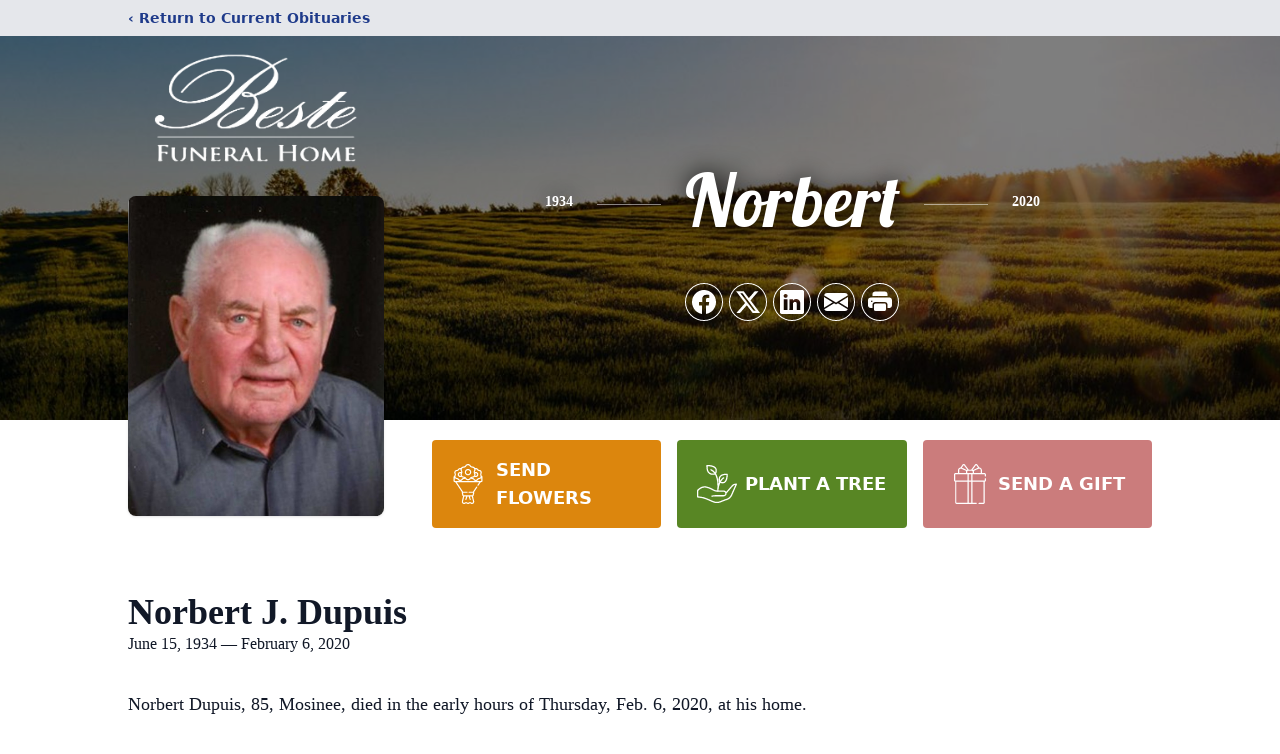

--- FILE ---
content_type: text/html; charset=utf-8
request_url: https://www.google.com/recaptcha/enterprise/anchor?ar=1&k=6LdJpikiAAAAAAGKrLDa7N6cnPZTLQ1LPVDEEpX6&co=aHR0cHM6Ly93d3cuYmVzdGVmaC5jb206NDQz&hl=en&type=image&v=N67nZn4AqZkNcbeMu4prBgzg&theme=light&size=invisible&badge=bottomright&anchor-ms=20000&execute-ms=30000&cb=fj0790s908uw
body_size: 48714
content:
<!DOCTYPE HTML><html dir="ltr" lang="en"><head><meta http-equiv="Content-Type" content="text/html; charset=UTF-8">
<meta http-equiv="X-UA-Compatible" content="IE=edge">
<title>reCAPTCHA</title>
<style type="text/css">
/* cyrillic-ext */
@font-face {
  font-family: 'Roboto';
  font-style: normal;
  font-weight: 400;
  font-stretch: 100%;
  src: url(//fonts.gstatic.com/s/roboto/v48/KFO7CnqEu92Fr1ME7kSn66aGLdTylUAMa3GUBHMdazTgWw.woff2) format('woff2');
  unicode-range: U+0460-052F, U+1C80-1C8A, U+20B4, U+2DE0-2DFF, U+A640-A69F, U+FE2E-FE2F;
}
/* cyrillic */
@font-face {
  font-family: 'Roboto';
  font-style: normal;
  font-weight: 400;
  font-stretch: 100%;
  src: url(//fonts.gstatic.com/s/roboto/v48/KFO7CnqEu92Fr1ME7kSn66aGLdTylUAMa3iUBHMdazTgWw.woff2) format('woff2');
  unicode-range: U+0301, U+0400-045F, U+0490-0491, U+04B0-04B1, U+2116;
}
/* greek-ext */
@font-face {
  font-family: 'Roboto';
  font-style: normal;
  font-weight: 400;
  font-stretch: 100%;
  src: url(//fonts.gstatic.com/s/roboto/v48/KFO7CnqEu92Fr1ME7kSn66aGLdTylUAMa3CUBHMdazTgWw.woff2) format('woff2');
  unicode-range: U+1F00-1FFF;
}
/* greek */
@font-face {
  font-family: 'Roboto';
  font-style: normal;
  font-weight: 400;
  font-stretch: 100%;
  src: url(//fonts.gstatic.com/s/roboto/v48/KFO7CnqEu92Fr1ME7kSn66aGLdTylUAMa3-UBHMdazTgWw.woff2) format('woff2');
  unicode-range: U+0370-0377, U+037A-037F, U+0384-038A, U+038C, U+038E-03A1, U+03A3-03FF;
}
/* math */
@font-face {
  font-family: 'Roboto';
  font-style: normal;
  font-weight: 400;
  font-stretch: 100%;
  src: url(//fonts.gstatic.com/s/roboto/v48/KFO7CnqEu92Fr1ME7kSn66aGLdTylUAMawCUBHMdazTgWw.woff2) format('woff2');
  unicode-range: U+0302-0303, U+0305, U+0307-0308, U+0310, U+0312, U+0315, U+031A, U+0326-0327, U+032C, U+032F-0330, U+0332-0333, U+0338, U+033A, U+0346, U+034D, U+0391-03A1, U+03A3-03A9, U+03B1-03C9, U+03D1, U+03D5-03D6, U+03F0-03F1, U+03F4-03F5, U+2016-2017, U+2034-2038, U+203C, U+2040, U+2043, U+2047, U+2050, U+2057, U+205F, U+2070-2071, U+2074-208E, U+2090-209C, U+20D0-20DC, U+20E1, U+20E5-20EF, U+2100-2112, U+2114-2115, U+2117-2121, U+2123-214F, U+2190, U+2192, U+2194-21AE, U+21B0-21E5, U+21F1-21F2, U+21F4-2211, U+2213-2214, U+2216-22FF, U+2308-230B, U+2310, U+2319, U+231C-2321, U+2336-237A, U+237C, U+2395, U+239B-23B7, U+23D0, U+23DC-23E1, U+2474-2475, U+25AF, U+25B3, U+25B7, U+25BD, U+25C1, U+25CA, U+25CC, U+25FB, U+266D-266F, U+27C0-27FF, U+2900-2AFF, U+2B0E-2B11, U+2B30-2B4C, U+2BFE, U+3030, U+FF5B, U+FF5D, U+1D400-1D7FF, U+1EE00-1EEFF;
}
/* symbols */
@font-face {
  font-family: 'Roboto';
  font-style: normal;
  font-weight: 400;
  font-stretch: 100%;
  src: url(//fonts.gstatic.com/s/roboto/v48/KFO7CnqEu92Fr1ME7kSn66aGLdTylUAMaxKUBHMdazTgWw.woff2) format('woff2');
  unicode-range: U+0001-000C, U+000E-001F, U+007F-009F, U+20DD-20E0, U+20E2-20E4, U+2150-218F, U+2190, U+2192, U+2194-2199, U+21AF, U+21E6-21F0, U+21F3, U+2218-2219, U+2299, U+22C4-22C6, U+2300-243F, U+2440-244A, U+2460-24FF, U+25A0-27BF, U+2800-28FF, U+2921-2922, U+2981, U+29BF, U+29EB, U+2B00-2BFF, U+4DC0-4DFF, U+FFF9-FFFB, U+10140-1018E, U+10190-1019C, U+101A0, U+101D0-101FD, U+102E0-102FB, U+10E60-10E7E, U+1D2C0-1D2D3, U+1D2E0-1D37F, U+1F000-1F0FF, U+1F100-1F1AD, U+1F1E6-1F1FF, U+1F30D-1F30F, U+1F315, U+1F31C, U+1F31E, U+1F320-1F32C, U+1F336, U+1F378, U+1F37D, U+1F382, U+1F393-1F39F, U+1F3A7-1F3A8, U+1F3AC-1F3AF, U+1F3C2, U+1F3C4-1F3C6, U+1F3CA-1F3CE, U+1F3D4-1F3E0, U+1F3ED, U+1F3F1-1F3F3, U+1F3F5-1F3F7, U+1F408, U+1F415, U+1F41F, U+1F426, U+1F43F, U+1F441-1F442, U+1F444, U+1F446-1F449, U+1F44C-1F44E, U+1F453, U+1F46A, U+1F47D, U+1F4A3, U+1F4B0, U+1F4B3, U+1F4B9, U+1F4BB, U+1F4BF, U+1F4C8-1F4CB, U+1F4D6, U+1F4DA, U+1F4DF, U+1F4E3-1F4E6, U+1F4EA-1F4ED, U+1F4F7, U+1F4F9-1F4FB, U+1F4FD-1F4FE, U+1F503, U+1F507-1F50B, U+1F50D, U+1F512-1F513, U+1F53E-1F54A, U+1F54F-1F5FA, U+1F610, U+1F650-1F67F, U+1F687, U+1F68D, U+1F691, U+1F694, U+1F698, U+1F6AD, U+1F6B2, U+1F6B9-1F6BA, U+1F6BC, U+1F6C6-1F6CF, U+1F6D3-1F6D7, U+1F6E0-1F6EA, U+1F6F0-1F6F3, U+1F6F7-1F6FC, U+1F700-1F7FF, U+1F800-1F80B, U+1F810-1F847, U+1F850-1F859, U+1F860-1F887, U+1F890-1F8AD, U+1F8B0-1F8BB, U+1F8C0-1F8C1, U+1F900-1F90B, U+1F93B, U+1F946, U+1F984, U+1F996, U+1F9E9, U+1FA00-1FA6F, U+1FA70-1FA7C, U+1FA80-1FA89, U+1FA8F-1FAC6, U+1FACE-1FADC, U+1FADF-1FAE9, U+1FAF0-1FAF8, U+1FB00-1FBFF;
}
/* vietnamese */
@font-face {
  font-family: 'Roboto';
  font-style: normal;
  font-weight: 400;
  font-stretch: 100%;
  src: url(//fonts.gstatic.com/s/roboto/v48/KFO7CnqEu92Fr1ME7kSn66aGLdTylUAMa3OUBHMdazTgWw.woff2) format('woff2');
  unicode-range: U+0102-0103, U+0110-0111, U+0128-0129, U+0168-0169, U+01A0-01A1, U+01AF-01B0, U+0300-0301, U+0303-0304, U+0308-0309, U+0323, U+0329, U+1EA0-1EF9, U+20AB;
}
/* latin-ext */
@font-face {
  font-family: 'Roboto';
  font-style: normal;
  font-weight: 400;
  font-stretch: 100%;
  src: url(//fonts.gstatic.com/s/roboto/v48/KFO7CnqEu92Fr1ME7kSn66aGLdTylUAMa3KUBHMdazTgWw.woff2) format('woff2');
  unicode-range: U+0100-02BA, U+02BD-02C5, U+02C7-02CC, U+02CE-02D7, U+02DD-02FF, U+0304, U+0308, U+0329, U+1D00-1DBF, U+1E00-1E9F, U+1EF2-1EFF, U+2020, U+20A0-20AB, U+20AD-20C0, U+2113, U+2C60-2C7F, U+A720-A7FF;
}
/* latin */
@font-face {
  font-family: 'Roboto';
  font-style: normal;
  font-weight: 400;
  font-stretch: 100%;
  src: url(//fonts.gstatic.com/s/roboto/v48/KFO7CnqEu92Fr1ME7kSn66aGLdTylUAMa3yUBHMdazQ.woff2) format('woff2');
  unicode-range: U+0000-00FF, U+0131, U+0152-0153, U+02BB-02BC, U+02C6, U+02DA, U+02DC, U+0304, U+0308, U+0329, U+2000-206F, U+20AC, U+2122, U+2191, U+2193, U+2212, U+2215, U+FEFF, U+FFFD;
}
/* cyrillic-ext */
@font-face {
  font-family: 'Roboto';
  font-style: normal;
  font-weight: 500;
  font-stretch: 100%;
  src: url(//fonts.gstatic.com/s/roboto/v48/KFO7CnqEu92Fr1ME7kSn66aGLdTylUAMa3GUBHMdazTgWw.woff2) format('woff2');
  unicode-range: U+0460-052F, U+1C80-1C8A, U+20B4, U+2DE0-2DFF, U+A640-A69F, U+FE2E-FE2F;
}
/* cyrillic */
@font-face {
  font-family: 'Roboto';
  font-style: normal;
  font-weight: 500;
  font-stretch: 100%;
  src: url(//fonts.gstatic.com/s/roboto/v48/KFO7CnqEu92Fr1ME7kSn66aGLdTylUAMa3iUBHMdazTgWw.woff2) format('woff2');
  unicode-range: U+0301, U+0400-045F, U+0490-0491, U+04B0-04B1, U+2116;
}
/* greek-ext */
@font-face {
  font-family: 'Roboto';
  font-style: normal;
  font-weight: 500;
  font-stretch: 100%;
  src: url(//fonts.gstatic.com/s/roboto/v48/KFO7CnqEu92Fr1ME7kSn66aGLdTylUAMa3CUBHMdazTgWw.woff2) format('woff2');
  unicode-range: U+1F00-1FFF;
}
/* greek */
@font-face {
  font-family: 'Roboto';
  font-style: normal;
  font-weight: 500;
  font-stretch: 100%;
  src: url(//fonts.gstatic.com/s/roboto/v48/KFO7CnqEu92Fr1ME7kSn66aGLdTylUAMa3-UBHMdazTgWw.woff2) format('woff2');
  unicode-range: U+0370-0377, U+037A-037F, U+0384-038A, U+038C, U+038E-03A1, U+03A3-03FF;
}
/* math */
@font-face {
  font-family: 'Roboto';
  font-style: normal;
  font-weight: 500;
  font-stretch: 100%;
  src: url(//fonts.gstatic.com/s/roboto/v48/KFO7CnqEu92Fr1ME7kSn66aGLdTylUAMawCUBHMdazTgWw.woff2) format('woff2');
  unicode-range: U+0302-0303, U+0305, U+0307-0308, U+0310, U+0312, U+0315, U+031A, U+0326-0327, U+032C, U+032F-0330, U+0332-0333, U+0338, U+033A, U+0346, U+034D, U+0391-03A1, U+03A3-03A9, U+03B1-03C9, U+03D1, U+03D5-03D6, U+03F0-03F1, U+03F4-03F5, U+2016-2017, U+2034-2038, U+203C, U+2040, U+2043, U+2047, U+2050, U+2057, U+205F, U+2070-2071, U+2074-208E, U+2090-209C, U+20D0-20DC, U+20E1, U+20E5-20EF, U+2100-2112, U+2114-2115, U+2117-2121, U+2123-214F, U+2190, U+2192, U+2194-21AE, U+21B0-21E5, U+21F1-21F2, U+21F4-2211, U+2213-2214, U+2216-22FF, U+2308-230B, U+2310, U+2319, U+231C-2321, U+2336-237A, U+237C, U+2395, U+239B-23B7, U+23D0, U+23DC-23E1, U+2474-2475, U+25AF, U+25B3, U+25B7, U+25BD, U+25C1, U+25CA, U+25CC, U+25FB, U+266D-266F, U+27C0-27FF, U+2900-2AFF, U+2B0E-2B11, U+2B30-2B4C, U+2BFE, U+3030, U+FF5B, U+FF5D, U+1D400-1D7FF, U+1EE00-1EEFF;
}
/* symbols */
@font-face {
  font-family: 'Roboto';
  font-style: normal;
  font-weight: 500;
  font-stretch: 100%;
  src: url(//fonts.gstatic.com/s/roboto/v48/KFO7CnqEu92Fr1ME7kSn66aGLdTylUAMaxKUBHMdazTgWw.woff2) format('woff2');
  unicode-range: U+0001-000C, U+000E-001F, U+007F-009F, U+20DD-20E0, U+20E2-20E4, U+2150-218F, U+2190, U+2192, U+2194-2199, U+21AF, U+21E6-21F0, U+21F3, U+2218-2219, U+2299, U+22C4-22C6, U+2300-243F, U+2440-244A, U+2460-24FF, U+25A0-27BF, U+2800-28FF, U+2921-2922, U+2981, U+29BF, U+29EB, U+2B00-2BFF, U+4DC0-4DFF, U+FFF9-FFFB, U+10140-1018E, U+10190-1019C, U+101A0, U+101D0-101FD, U+102E0-102FB, U+10E60-10E7E, U+1D2C0-1D2D3, U+1D2E0-1D37F, U+1F000-1F0FF, U+1F100-1F1AD, U+1F1E6-1F1FF, U+1F30D-1F30F, U+1F315, U+1F31C, U+1F31E, U+1F320-1F32C, U+1F336, U+1F378, U+1F37D, U+1F382, U+1F393-1F39F, U+1F3A7-1F3A8, U+1F3AC-1F3AF, U+1F3C2, U+1F3C4-1F3C6, U+1F3CA-1F3CE, U+1F3D4-1F3E0, U+1F3ED, U+1F3F1-1F3F3, U+1F3F5-1F3F7, U+1F408, U+1F415, U+1F41F, U+1F426, U+1F43F, U+1F441-1F442, U+1F444, U+1F446-1F449, U+1F44C-1F44E, U+1F453, U+1F46A, U+1F47D, U+1F4A3, U+1F4B0, U+1F4B3, U+1F4B9, U+1F4BB, U+1F4BF, U+1F4C8-1F4CB, U+1F4D6, U+1F4DA, U+1F4DF, U+1F4E3-1F4E6, U+1F4EA-1F4ED, U+1F4F7, U+1F4F9-1F4FB, U+1F4FD-1F4FE, U+1F503, U+1F507-1F50B, U+1F50D, U+1F512-1F513, U+1F53E-1F54A, U+1F54F-1F5FA, U+1F610, U+1F650-1F67F, U+1F687, U+1F68D, U+1F691, U+1F694, U+1F698, U+1F6AD, U+1F6B2, U+1F6B9-1F6BA, U+1F6BC, U+1F6C6-1F6CF, U+1F6D3-1F6D7, U+1F6E0-1F6EA, U+1F6F0-1F6F3, U+1F6F7-1F6FC, U+1F700-1F7FF, U+1F800-1F80B, U+1F810-1F847, U+1F850-1F859, U+1F860-1F887, U+1F890-1F8AD, U+1F8B0-1F8BB, U+1F8C0-1F8C1, U+1F900-1F90B, U+1F93B, U+1F946, U+1F984, U+1F996, U+1F9E9, U+1FA00-1FA6F, U+1FA70-1FA7C, U+1FA80-1FA89, U+1FA8F-1FAC6, U+1FACE-1FADC, U+1FADF-1FAE9, U+1FAF0-1FAF8, U+1FB00-1FBFF;
}
/* vietnamese */
@font-face {
  font-family: 'Roboto';
  font-style: normal;
  font-weight: 500;
  font-stretch: 100%;
  src: url(//fonts.gstatic.com/s/roboto/v48/KFO7CnqEu92Fr1ME7kSn66aGLdTylUAMa3OUBHMdazTgWw.woff2) format('woff2');
  unicode-range: U+0102-0103, U+0110-0111, U+0128-0129, U+0168-0169, U+01A0-01A1, U+01AF-01B0, U+0300-0301, U+0303-0304, U+0308-0309, U+0323, U+0329, U+1EA0-1EF9, U+20AB;
}
/* latin-ext */
@font-face {
  font-family: 'Roboto';
  font-style: normal;
  font-weight: 500;
  font-stretch: 100%;
  src: url(//fonts.gstatic.com/s/roboto/v48/KFO7CnqEu92Fr1ME7kSn66aGLdTylUAMa3KUBHMdazTgWw.woff2) format('woff2');
  unicode-range: U+0100-02BA, U+02BD-02C5, U+02C7-02CC, U+02CE-02D7, U+02DD-02FF, U+0304, U+0308, U+0329, U+1D00-1DBF, U+1E00-1E9F, U+1EF2-1EFF, U+2020, U+20A0-20AB, U+20AD-20C0, U+2113, U+2C60-2C7F, U+A720-A7FF;
}
/* latin */
@font-face {
  font-family: 'Roboto';
  font-style: normal;
  font-weight: 500;
  font-stretch: 100%;
  src: url(//fonts.gstatic.com/s/roboto/v48/KFO7CnqEu92Fr1ME7kSn66aGLdTylUAMa3yUBHMdazQ.woff2) format('woff2');
  unicode-range: U+0000-00FF, U+0131, U+0152-0153, U+02BB-02BC, U+02C6, U+02DA, U+02DC, U+0304, U+0308, U+0329, U+2000-206F, U+20AC, U+2122, U+2191, U+2193, U+2212, U+2215, U+FEFF, U+FFFD;
}
/* cyrillic-ext */
@font-face {
  font-family: 'Roboto';
  font-style: normal;
  font-weight: 900;
  font-stretch: 100%;
  src: url(//fonts.gstatic.com/s/roboto/v48/KFO7CnqEu92Fr1ME7kSn66aGLdTylUAMa3GUBHMdazTgWw.woff2) format('woff2');
  unicode-range: U+0460-052F, U+1C80-1C8A, U+20B4, U+2DE0-2DFF, U+A640-A69F, U+FE2E-FE2F;
}
/* cyrillic */
@font-face {
  font-family: 'Roboto';
  font-style: normal;
  font-weight: 900;
  font-stretch: 100%;
  src: url(//fonts.gstatic.com/s/roboto/v48/KFO7CnqEu92Fr1ME7kSn66aGLdTylUAMa3iUBHMdazTgWw.woff2) format('woff2');
  unicode-range: U+0301, U+0400-045F, U+0490-0491, U+04B0-04B1, U+2116;
}
/* greek-ext */
@font-face {
  font-family: 'Roboto';
  font-style: normal;
  font-weight: 900;
  font-stretch: 100%;
  src: url(//fonts.gstatic.com/s/roboto/v48/KFO7CnqEu92Fr1ME7kSn66aGLdTylUAMa3CUBHMdazTgWw.woff2) format('woff2');
  unicode-range: U+1F00-1FFF;
}
/* greek */
@font-face {
  font-family: 'Roboto';
  font-style: normal;
  font-weight: 900;
  font-stretch: 100%;
  src: url(//fonts.gstatic.com/s/roboto/v48/KFO7CnqEu92Fr1ME7kSn66aGLdTylUAMa3-UBHMdazTgWw.woff2) format('woff2');
  unicode-range: U+0370-0377, U+037A-037F, U+0384-038A, U+038C, U+038E-03A1, U+03A3-03FF;
}
/* math */
@font-face {
  font-family: 'Roboto';
  font-style: normal;
  font-weight: 900;
  font-stretch: 100%;
  src: url(//fonts.gstatic.com/s/roboto/v48/KFO7CnqEu92Fr1ME7kSn66aGLdTylUAMawCUBHMdazTgWw.woff2) format('woff2');
  unicode-range: U+0302-0303, U+0305, U+0307-0308, U+0310, U+0312, U+0315, U+031A, U+0326-0327, U+032C, U+032F-0330, U+0332-0333, U+0338, U+033A, U+0346, U+034D, U+0391-03A1, U+03A3-03A9, U+03B1-03C9, U+03D1, U+03D5-03D6, U+03F0-03F1, U+03F4-03F5, U+2016-2017, U+2034-2038, U+203C, U+2040, U+2043, U+2047, U+2050, U+2057, U+205F, U+2070-2071, U+2074-208E, U+2090-209C, U+20D0-20DC, U+20E1, U+20E5-20EF, U+2100-2112, U+2114-2115, U+2117-2121, U+2123-214F, U+2190, U+2192, U+2194-21AE, U+21B0-21E5, U+21F1-21F2, U+21F4-2211, U+2213-2214, U+2216-22FF, U+2308-230B, U+2310, U+2319, U+231C-2321, U+2336-237A, U+237C, U+2395, U+239B-23B7, U+23D0, U+23DC-23E1, U+2474-2475, U+25AF, U+25B3, U+25B7, U+25BD, U+25C1, U+25CA, U+25CC, U+25FB, U+266D-266F, U+27C0-27FF, U+2900-2AFF, U+2B0E-2B11, U+2B30-2B4C, U+2BFE, U+3030, U+FF5B, U+FF5D, U+1D400-1D7FF, U+1EE00-1EEFF;
}
/* symbols */
@font-face {
  font-family: 'Roboto';
  font-style: normal;
  font-weight: 900;
  font-stretch: 100%;
  src: url(//fonts.gstatic.com/s/roboto/v48/KFO7CnqEu92Fr1ME7kSn66aGLdTylUAMaxKUBHMdazTgWw.woff2) format('woff2');
  unicode-range: U+0001-000C, U+000E-001F, U+007F-009F, U+20DD-20E0, U+20E2-20E4, U+2150-218F, U+2190, U+2192, U+2194-2199, U+21AF, U+21E6-21F0, U+21F3, U+2218-2219, U+2299, U+22C4-22C6, U+2300-243F, U+2440-244A, U+2460-24FF, U+25A0-27BF, U+2800-28FF, U+2921-2922, U+2981, U+29BF, U+29EB, U+2B00-2BFF, U+4DC0-4DFF, U+FFF9-FFFB, U+10140-1018E, U+10190-1019C, U+101A0, U+101D0-101FD, U+102E0-102FB, U+10E60-10E7E, U+1D2C0-1D2D3, U+1D2E0-1D37F, U+1F000-1F0FF, U+1F100-1F1AD, U+1F1E6-1F1FF, U+1F30D-1F30F, U+1F315, U+1F31C, U+1F31E, U+1F320-1F32C, U+1F336, U+1F378, U+1F37D, U+1F382, U+1F393-1F39F, U+1F3A7-1F3A8, U+1F3AC-1F3AF, U+1F3C2, U+1F3C4-1F3C6, U+1F3CA-1F3CE, U+1F3D4-1F3E0, U+1F3ED, U+1F3F1-1F3F3, U+1F3F5-1F3F7, U+1F408, U+1F415, U+1F41F, U+1F426, U+1F43F, U+1F441-1F442, U+1F444, U+1F446-1F449, U+1F44C-1F44E, U+1F453, U+1F46A, U+1F47D, U+1F4A3, U+1F4B0, U+1F4B3, U+1F4B9, U+1F4BB, U+1F4BF, U+1F4C8-1F4CB, U+1F4D6, U+1F4DA, U+1F4DF, U+1F4E3-1F4E6, U+1F4EA-1F4ED, U+1F4F7, U+1F4F9-1F4FB, U+1F4FD-1F4FE, U+1F503, U+1F507-1F50B, U+1F50D, U+1F512-1F513, U+1F53E-1F54A, U+1F54F-1F5FA, U+1F610, U+1F650-1F67F, U+1F687, U+1F68D, U+1F691, U+1F694, U+1F698, U+1F6AD, U+1F6B2, U+1F6B9-1F6BA, U+1F6BC, U+1F6C6-1F6CF, U+1F6D3-1F6D7, U+1F6E0-1F6EA, U+1F6F0-1F6F3, U+1F6F7-1F6FC, U+1F700-1F7FF, U+1F800-1F80B, U+1F810-1F847, U+1F850-1F859, U+1F860-1F887, U+1F890-1F8AD, U+1F8B0-1F8BB, U+1F8C0-1F8C1, U+1F900-1F90B, U+1F93B, U+1F946, U+1F984, U+1F996, U+1F9E9, U+1FA00-1FA6F, U+1FA70-1FA7C, U+1FA80-1FA89, U+1FA8F-1FAC6, U+1FACE-1FADC, U+1FADF-1FAE9, U+1FAF0-1FAF8, U+1FB00-1FBFF;
}
/* vietnamese */
@font-face {
  font-family: 'Roboto';
  font-style: normal;
  font-weight: 900;
  font-stretch: 100%;
  src: url(//fonts.gstatic.com/s/roboto/v48/KFO7CnqEu92Fr1ME7kSn66aGLdTylUAMa3OUBHMdazTgWw.woff2) format('woff2');
  unicode-range: U+0102-0103, U+0110-0111, U+0128-0129, U+0168-0169, U+01A0-01A1, U+01AF-01B0, U+0300-0301, U+0303-0304, U+0308-0309, U+0323, U+0329, U+1EA0-1EF9, U+20AB;
}
/* latin-ext */
@font-face {
  font-family: 'Roboto';
  font-style: normal;
  font-weight: 900;
  font-stretch: 100%;
  src: url(//fonts.gstatic.com/s/roboto/v48/KFO7CnqEu92Fr1ME7kSn66aGLdTylUAMa3KUBHMdazTgWw.woff2) format('woff2');
  unicode-range: U+0100-02BA, U+02BD-02C5, U+02C7-02CC, U+02CE-02D7, U+02DD-02FF, U+0304, U+0308, U+0329, U+1D00-1DBF, U+1E00-1E9F, U+1EF2-1EFF, U+2020, U+20A0-20AB, U+20AD-20C0, U+2113, U+2C60-2C7F, U+A720-A7FF;
}
/* latin */
@font-face {
  font-family: 'Roboto';
  font-style: normal;
  font-weight: 900;
  font-stretch: 100%;
  src: url(//fonts.gstatic.com/s/roboto/v48/KFO7CnqEu92Fr1ME7kSn66aGLdTylUAMa3yUBHMdazQ.woff2) format('woff2');
  unicode-range: U+0000-00FF, U+0131, U+0152-0153, U+02BB-02BC, U+02C6, U+02DA, U+02DC, U+0304, U+0308, U+0329, U+2000-206F, U+20AC, U+2122, U+2191, U+2193, U+2212, U+2215, U+FEFF, U+FFFD;
}

</style>
<link rel="stylesheet" type="text/css" href="https://www.gstatic.com/recaptcha/releases/N67nZn4AqZkNcbeMu4prBgzg/styles__ltr.css">
<script nonce="YiBMDKdbRoBt1tWevoVAaA" type="text/javascript">window['__recaptcha_api'] = 'https://www.google.com/recaptcha/enterprise/';</script>
<script type="text/javascript" src="https://www.gstatic.com/recaptcha/releases/N67nZn4AqZkNcbeMu4prBgzg/recaptcha__en.js" nonce="YiBMDKdbRoBt1tWevoVAaA">
      
    </script></head>
<body><div id="rc-anchor-alert" class="rc-anchor-alert"></div>
<input type="hidden" id="recaptcha-token" value="[base64]">
<script type="text/javascript" nonce="YiBMDKdbRoBt1tWevoVAaA">
      recaptcha.anchor.Main.init("[\x22ainput\x22,[\x22bgdata\x22,\x22\x22,\[base64]/[base64]/[base64]/bmV3IHJbeF0oY1swXSk6RT09Mj9uZXcgclt4XShjWzBdLGNbMV0pOkU9PTM/bmV3IHJbeF0oY1swXSxjWzFdLGNbMl0pOkU9PTQ/[base64]/[base64]/[base64]/[base64]/[base64]/[base64]/[base64]/[base64]\x22,\[base64]\x22,\x22woHChVjDt8Kqf0/CusO8Yx/DhsOccgs4wr9Vwrsuwr/CqEvDucOCw7ssdsO4LcONPsKoQsOtTMOpZsKlB8KLwrsAwoIzwqAAwo5/YsKLcWfCoMKCZA8oXREUOMOTbcKWJcKxwp9vQHLCtEHCnkPDl8Ovw6FkTzTDssK7wrbCg8OawovCvcOYw6lhUMKuLw4GwqbClcOySTPCmkFlY8KCOWXDncK7wpZrMsK1wr1pw5PDmsOpGSYjw5jCscKXOlo5w6/[base64]/DvnbCksKowoDDuAVUGF/DvMOodkkdCsK4ZRoewo7DpSHCn8KKFGvCr8OpEcOJw5zCrsOLw5fDncKBwqXClERPwo8/[base64]/DoxE5YAjDrMO8YsKdwp7CrwVewrtlwoDCoMOhTcOyw5/CiWTClyEPw4zDhgxDwqjDocKvwrXCvMK0WsOVwpHCrlTCo3bCq3F0w7jDqmrCvcK2DGYMSsOEw4DDlh9jJRHDpsOaDMKUwoPDiTTDsMOPJcOED1thVcOXacOEfCcRQMOMIsKrwo/CmMKMwrjDsxRIw55Jw7/DgsOfDMKPW8K6E8OeF8OvU8Krw73Dt0nCkmPDmXB+KcKxw5LCg8O2woPDn8KgcsO7wp3Dp0MEEirClgXDlQNHD8K2w4bDuQrDuWY8GcOrwrtvwp9oQinCn28pQ8K9woPCm8Ouw4l+a8KRIMK2w6x0wrkLwrHDgsKjwrkdTHbCv8K4wps2wp0CO8OsasKhw5/DmQ87Y8O/LcKyw7zDosOlVC9Ww6fDnQzDgBHCjQNCGlMsLSLDn8O6JgoTwoXCi1PCm2jClcKSwprDmcKUYy/[base64]/DkDjDr8KXLhN8wr/[base64]/DtRLDscKxwrzCjcK4wq8jAB3CtsO/EEgjX8K+w60lw44KwpnCj0hqwpEMwqjCjBQcUWdPKUTCosKwV8K3WF4Kw5lKZ8OOw5gKRsOzwp07w5DCkH8geMOZSWpvZcKeUDrDllLDgsODNQfDrAd/[base64]/e2hTwrrCrx7CmMONBcODRMOVwpnCpTt8NC1pWCbCoGDDsB7CtEfDhFobcSwUTsK/[base64]/[base64]/AyPDhcKIewtHw4XDv8KeP250OcKXw4dNOyMkCcKyRnLColjDgm8hQB3CvnoAw4pgw7whcUZTa0XDsMKlwq15Q8OOHS51AMKIf1phwqxVwpjDk1pMW2zDqyLDu8KYGsKGworCsWZEYsOEwrp+W8KvIB7Dv1gROGguAnHCosOYw4fDl8K/[base64]/wrPDkVBXw4bCkMKEwrXCmsO/RcKDGUgXO8KDw6heKx3Cl3jDiHDDncOkA10fwptmWxxrc8KgwpHClsOUSFLDlQ4vQC4uK2/DkXQsbz7DjHjDpScjHFrDqsOfwqzDr8ObwprCi2gdw4/CpcKbwpEREsOyVcKkw6Adw5ZYw7LDscOHwoheG3lOcMOIT38Swr1xwoRsSB9+UzHCj3TCpcKpwrxOOzMiwqLCpMOew6Z2w7TCgMOgwrsUXMKWdnTDlRM4UG3CmG/DscOnw6clw6JROwtJwp7CtjhZWnFxPsOTw5jDozvDosOtW8OhJRp9eUXCmmzCvcOpw5jCqR/CkcO1OsOxw6A0w4vDssOOw5RwLMOhPcOEw5LCsW9CPhvChg7CoXXCm8KzI8O1CQN2w5t7Cg/[base64]/[base64]/w6xZLitPwprDp8OSZSpiwpxOKmQDIsKFOcKow7QOKzDDpcOmeSfCtHYicMO1PmLDisOTX8KafgZIeG7DmcK/elpOw4LCvwjCn8OgIh/DhsOfDnJyw5JcwpUSwq4Ew4ZMRsOHB3rDvcKBF8OpLVNlwp/CiyfClMKnw79/w5wJXsOQw6Qqw5h2wqHDp8OKwoA0KFFYw5vDr8KnUsK7eBbCnDlGwpbDmsK2w4k/E11xwoTCu8OjUwlcwrDDosK8XsO2wrjDpnJ6P2/CpMOSbcKUw6bDpyrCpMOowrvCm8OofV9zQsKewpNswqbChcKrw6XCi2rDksKnwp4wa8O4woNhGsKVwrVaKMOrIcKGw5tZHMKsN8KHwqTCmXUjw4NHwoQzwo47GcK4w7Jvw7g8w4Eewr/Cr8OhwrJYGVPDj8KKwoArEMKsw6A1woomw5PClDXCmG1TwoHDiMO3w4Q5w6w7D8KHRsO8w4PCsAbCjXrDtHfDncKUQcOpTcKtHcKtGMOuw7h5w7XDvsKGw4bCrcKHw5/DncO1YhUxw6pbccO0HB3DmsKwJ3nDiH0zesKSOcK5WMKDw611wp8Lw6l4w5gwAnsiSzXDsF86woXDqcKOIC7Dmy7Dp8O2wr9AwpPDu23DkcOeTsKDeA1UXcKQdcO2OyfDhDnDinRNOMOdwqPDjcOTwp/Dp1bCq8OLw4DDnRvCvCAXwqMZw5Y6w75ywrTDpcO/[base64]/CiQ9bwq/CsjxLwojCohoLPB4wdCR0RzpXwqEOd8KwZ8KBBRbCpnHCnsKVw5cwdi7DvGpWwqzDtcKvwrnCqMKuw73Dt8KOw6wAw5nDumrCs8KPF8OdwplTwot9w5tgKMOhZ3fDpRxMw4rCgsOma3nDuAN4w6RSEMO5w4jCnWjCp8KHMw/DisK0dUbDrMOXLRXCvzXDjUoGQ8ORw4cgw6vDkHHCjsKLworDgsKqU8O5wo5uwoPDjsOKwr1Yw7bCsMKIaMOBw5MbWMO6ZQt0w6HCusKCwqEoMHzDhF/Cjw4Vfz1swpHCmMKmwq/CmcKxWcKpw7DDkVISLMK/wrpGwp3CqMKMCinCmsKIw7bCuAsFw4jChVIuwoI7IsO7w6UjG8OJa8KoLcKWDMOUw4DDhzvCkMOvTEI7EHrCqcOmYsKBEnsQBzAyw49Rw7ZhacKcwpgXQS5WGcO8T8KHw7PDiSHCiMOiwqvDqyDDuivDh8KoA8O2wopSWsKcAMKYQjjDsMOjwrjDjkhAwqfDpsK9ej/DkcK0wqrCsRbDu8KIR2ouw6NEPMObwqkXw43DsB7DqzACV8OQwpgFE8O1YETCgChOw4/CicOAOMKrwo/ClE3Dm8ObQCjCuQXCr8OhN8OmecO/wrPDj8KdJMKuwovCicKtw5/Cqi3DtcOmI0RUUUjCvBV/wqB+w6Q6w5HCjyYNAcO0IMKpK8O4w5YzY8OQw6fCvcKLIUXDu8K1w5BFGMK4SRVFwrRIXMO+cg5AdkUqwrwpbxIZUMONdsK2T8OFwoPCoMKqw7xJwp0/U8Olw7BsWHNBwpLDrChFAsO7WR88wrzDtsOVwr86w6fCkMK1c8O6w6jDlivCtsOkDMOjw5zDjQbCmwTCnsKBwp0GwpHDl1PCl8KPS8OmDzvDgsO/B8OnGcOkw7VTw61Kwq1bPEbCihHCgg7CpMKvLVFqVTzCpjo5wocvYwrCg8KCYB4/EsKyw6Brw5TClUHDlcOZw6tsw73DicOzwpE/[base64]/[base64]/[base64]/w7PDizAzTsOMwp8LWsKxGQnDgn7CkcKcwqpXwrHDqHnCiMKEaGoHw5nDqMOnTcOPN8Kkwr7DqFHDs0gISGTCgcO4wqbDmsK4BWXDtcOqwrrCq1pybEfCn8K4E8KRM0nDmsKJJ8KLFgLDucKcIcOQQzPDhMO8E8ONwqpzw5FmwojDtMOJEcK/wowtw4RFWHfCmMOJXsKCwqjCp8O4woBPwonDksK8c3wEw4PCncO3wod1w7nDlMKyw4kxwp7CsVzDkiB3OjsGw4wUwp/[base64]/[base64]/DnBbDmsK+alXDjcKYZMKkQFzCkcOmLhtsw6PCj8KbecOFOEXDpSfDtMK0w4nDq1slIGstwqpfwoJsw6vDoAXDp8Kqw6zDvUUAKSU9wqkIMw9lXjHClcOWNMKWPkpxQDvDjcKZCwfDvMKLKXHDpMOQP8OKwo0nwp4yUBPCgsKXwr3CosOXw4rDo8O/w7fDhMOdwoPCkcOHS8OGMSvDjmvCn8O/RMOswroIVCptCCrDoVInd2HCvQIhw7FkaFZRccKvwrTDiMOFwp3DuUPDg3rDn1t9ScOLeMOvwoxTP2fCpVJHwplFwo/CtTVEwrzCiAjDv2cBAxDDpCDDmyRowoUpRcKMbsKEeGTCv8ORwqXCjsOfwqzDpcKJWsKzRsOlw55FwpPDo8OAw5JDwr7Dt8KyC3vCrDIUwo/DjFPCgGzCjsKhwr8bwoLCh0HDiytHMcOuw5nClMOyMxzCjMOzw6IWw4rCrhzCncKeXMOLwqvCjMK+wrRyOcOaKcKMwqTDmTrCpsOcw7/CrlfDlxonV8OdasKkcsKUw48wwo/DuTI9CsOxw4DCpU45LMOPworCucO7KsKHw7PDl8ODw5NESXRQwrQWAMKswpvDhR8xw6vDj0vCrAXDt8K1w4EaSMKMwoBQBh9Dw5/DgCx5X0UiX8ONccO8dwbCqlnCvXkLNR1Ow5TCj35TD8KhDsONRDzDlnZzK8KQw7EAeMO/wqdeAcKswqbCp1wUGH9nGmEhBcKdwq7DgsK1RMK/w7lmwpzCkmXDg3ENw6DCjmbDjcK0wq01wpTDvmbCnndnwoAew6TDrSopw4U2w77ClV7CjhBUI0ICRw5bwqXCocO1DsKAUj4BZcOawp3CusOjw7LCrMOzwqohLwXDrjFDw7AERsONwrXCmVDDj8KXw7QTw4PCrcKQdgPCncKGw6HDq0ktDTrCtMOvw6F/JGQfccOaw7zDjcOGPCEbwonCncOfw6fCuMKHwowQPMOVbcOuwoAkw7/DoCZfaj5zOcO2W2PCn8Oea1hQwrzCisKhw75jOgLCjn/DnMOgYMOsNA/Cuzdow74CKXzDtsO4VsKwDWJ4O8OBMEoOw7Acw5PDgcOQZ0nDuihpwrzDv8OGwq4LwqjDq8OLwqbDrHXDrCJHworCmMO5woYSWWdhwqN9w4c7w47Cp0lfe3nCvzzDiRpbCiEJBcOaREMPwqlmWxZmTw/[base64]/DvMKKfsKCwq4+Ngdow54kw7V4wphFR1bCo8OZcQHDjmNwCsKfwrrCuDhCQH7DmSLCocOVw6wJwrIuFzBFUcKVwrFhw5tCwp5pSRVGRcOFwrVnw5fDtsOoK8OaQVdcTsOQJ05GLTbCksOIZsKVQsKxdcOewr/CnsOww65Fw45nw6/[base64]/CvsKIw7o9NghAKwfDkV/[base64]/CtcO1F0t0CMK8cMKlwo0bw7HCo8Oew6ZXYw4fJAlUL8OwNsK7Q8OVWhnDs1rCkXTCulNJNWkvwqhNGVrDrmcCPsOWwotQUsOxwpcMwrU3w5HCvMOhw6HDkgTCjRDCuSxGwrF6woXDiMKzw57CrApawqXDvhDDpsKdwrE/[base64]/DvVDDl8O6w65SesOpw6MQJcKyw4N4wrALPHnDjcKIHcKxVMKAwqDDpcOxw6ZARm59w7XDgk4dfGXCr8OoalV2w4nDh8Kcwqszc8OHCnhJIcKUI8O8wofCjMOsGcKWwp7CtMK6b8KQYcOfRRAcw7EUemMsR8OifFJfIV/Cs8Kbw4NTUkhFZMK3w4rCrnQaJEEFDMKSw4LDnsOYw7bDgsKGMMOQw7fDncKtenDCqcOPw4TCpMO1wr4Pd8Kbwr/CvkTCvCTCuMOwwqbDlF/DhC80JURJw40eNcKxLMKsw4Z7w54Zwo/DjsOiw54lw4/DqGIKwqkNfMKDfDPDqgQHw616wq4veQbDpgQawo8Rb8OFwpAGDMO8woAPw6ZlVcKDXmgdJsKdOsKpVEQww4JUS17DvcO+JcKww43Cri/DpifDkcKZw5zDuEMzWMOqw4XDt8OvT8ONw7BYwpHDjsO/fMK+fsOMw5TDucO7FXY/woN7eMKvOMKrw67Du8K8FR1BScKEM8Kvw4wgwo/DiMKmCcKZcsKkJmrDtcK+wq9OYMOaYDFFFcKbw68NwopVK8ONY8KJwp5nwqVCw4PCg8ObcxPDpsK1wpwqLznDvsO8LcO2cFnClEnCqcO/NXE+BMKHOMKBXC8resOeHMOMVsKvDMOaFlRHBkIKYcOaB0I/YD/CuWJdw59hUSxpeMOZH0jChlNgw550w5tfaXJyw4DCn8Owf29uw4hjw6Rhw4DDhX3DpUnDlMKDYgrCtU7CocOZeMKFw6IJZMKrLRHDuMOFw5vDt1bDtXnDjFUTwqXCjGjDqMOLPMOxWGRnJVfDqcK9wrhcw6o9w7RIw4/[base64]/[base64]/CnDNWXMOcw77Dn8KjwqI/wrXCtHbDhcOZWMKRKXARdFXCmMOiwobDs8KpwqPCjj/DmHIxw44dVcKcwpPDuBLCisOVbsKJdBfDocO7JWpWwr7DrMKvY1HCsxUmwovDv1E4C188AQRIwol4WRJ6w6zCgiRgbEXDo23CqsOYwopyw7bDksOHIsOAwpc8wobCoTNIwqvDmVnCtQVkw5tEw6NXR8KEOMOIc8K/[base64]/CtcOeDUkYw7hvPcO0wqfChlJTIX5lwp/CuhbDlsKVw7fCtCbDm8OpdCnDjFQzw7cew5zDjFTCucO/wrzCrsKqRHp7JcOKWFcgw6zDpMK+bQE6wrgfwpbCq8OcVX4UWMOOwp0+ecKZABtyw4nDg8Otw4NPacOrPsOCwoxvwq4aRsOlwp4ow6bClsOjOWXCscK/w5xvwo5+wpfChcK/LmJ8HcOdGMKqE27DrgjDsMKlwoIowqRJwrrDkGEKb1nCr8KHw6DDlsKiw6HDqwoJAkoiw70pw4rCn0Z3EVPCiWLDlcOww6/DvAnCtsODJ2HCkMKjalHDp8Oiw5IhWsO7w7PDjG/DpcKib8KCSsKKwrnDl3HDjsKuBMOQwq/DnRldwpMJXMKGwr3Dp2gZw4w2worCiGfDvgIPw5DCkFTDnwc/G8KgJU7CtHRhHsKqH2gaO8KDGMK+VwnCjxzDmsOdR3JTw7ZZwp8gGsKyw6LCm8KCT1zDlMOVw7dfw4AnwpxAdz/Ch8OAwqoywpfDqC/CpxLCs8OfMsKoQwFIRnZxw6/DuR4fw7jDqsKGwqrDij4PB3rCosOlK8KAwrxOd08rdMKgE8OjAQ9hf2rDk8Oib0JUwpFHwrsgG8OQw4nCq8OhSsO+w7oDYMO8wo7Cm1LDmElpFlJ2DcKvw70Jw7kqfF8/wqDDow3CmMKlJ8OBYRXCqMKUw6k2w7FIcMO0BVHDpQHCkMOawoAPT8K7WSQCw7HCr8Kpw4BpwqjCtMKWT8K8T0h/w5IwEjdNwr9/wpTDjAfDnQ/CssKcwqvDnsKYbHbDoMKxUkdowr3CuCQjwpggTA9cw4nDgsOjwrPDkcKlUsOAwrHCi8ObRMOjT8OIMcOXwpIAZ8O8PsK7VMOtO0/CqG/Cg0LCvsOPeTvDvMKkdX3DnsOXLcOQZsK0G8OkwpzDrCnDiMOvwo0YPMKObcKbM18KdMOEw4XCrMKyw5wZwo3DvR/CocKaJSHCgMOncXNpw5XDj8OCwpUywqLCsAjCtMOewrhOwrfCs8KCCcOEw7QRWR1WIX3DkcKLNsKPwrDCjmXDg8KKwrjCrsKxwrfDowcPDAfDgyPCknMuBCtdwo4nScKBPVBSw4HCgDXDsUnCq8KqHcK6w6dvZMKbwq/CnHvDgwwmw7fDo8KdJHNPwrzCskdwV8KWDl7DrcOSEcO3w5QowqcIwqwZw7nDtBrCp8K4w6IIwo7Cj8Kuw6cMZivCthrCo8Ohw7F6w7TCg0nChsOaw4rCnRhbG8Kwwop9w64+wqFoRXfDpG1pXT3CrsO/woPCimVawoQzw4gww6/CucKhf8KIMmbDucOFw5XDjsOXC8KmbifDtTgbbcK1cCljw4vDkw/DlcKGwppIMDA+w4sjw6rCnMOzwpTDqcKNwq51DcOfw5JnwpbDp8O2NMKEwpECcnjCqj7CksOXwozDjy4HwrJGW8OkwqXDkcK1ccKbw4kzw6XCmEAlMRoPHFQqJH/ClsOlwq5TfnXDscOVHCvCtk54wo3DqMKBw5HDi8KTSjpfJQNSH1cwSGDDoMKYDiwaw4/[base64]/CiMKWbDfDqi7CpB7ClcKaB8O2wpAWwo/DqRJmPDBvw61NwrMsRMKsZG/DjwVidmXDlsOqw5k/BsO5bsKywqQEQsOQw4VrUVYfwoHDsMKkJwDDk8OAwrjDk8OrbQB9w5NLNzVzBQnDnC4zWEFpwoHDj1MmaWBLFMOQwqPDrMKkwp/DpHkhHSPCjMKwAcKYBsKYwovCoiZLw6QfbX7DnFAiwq3Dmwsww5vDuRnCm8OiVMKtw7gSw61SwplDwrp/woYYw7/CsigsVsODa8KzFQLChUjCqTgmTxcTwoMkw5E8w6ZNw4hZw6XCqMKHScKRwrDCkRV6wqIewpTCny5xwrAZw73Ct8OHQA3Cl0ESMcOVwoE6wosww43Ds0DDr8K2wqY3Q2wkw4ULwp4lwr5oVSdswqXDpMOcCcOWwrLDqFg7wpglAydqw5XCt8KTw6hNw6XDkB8Ow6/DugJlasOAdMOXwrvCvGlGworDgzUKHH3CuzgBw7wmw6bDjDt6wq4vEjLCjcK5w4LDqinDh8Odwo1bRsKTU8OqbzF4w5DDlCrCpcKsSANLZ2wuZD/[base64]/CiEoAwpjDrWIow5QGwqrCuh0AZV3CoMOQw55mE8OvwpTDsV7Dl8O1wp/Dp8O5YsOGwrPDsVkuw6QZWsKzw7zCmMOLPiJfw7rDtEXDhMOWNT/[base64]/DsFrCrsKXw7cUw5jCvjLCv192eMKPwoPCtEEVFMKlMXPCg8OHwqolw63CoH8gwojCkcOZw4zDs8OADsKYw4LDpEl0HcOowpVzw54vwqFiBWURMW8dHsKKwp7DocKmP8Omwo/CpGp/w43Cgl8JwpdSw4Usw58vV8OFGsOVwqhQS8O/wrESajRRwqwEPWlowq81D8OiwofDiSvDtcKmwpvCvCjCjAXDlMO/fcKRO8KKwq4Ow7ESM8OQw486VcK7w6wKw73DmGLDtWB3NUXDhSw/HsKkwr3DkcO4Rk/[base64]/wqR/w4UJYcOuYcOfHS0Cw4RSwqRGNBPDqcK6N3V+wrrDv0zCngrCgWnCnhfCpMOHw6BIwo1xw6VjQkfCqnrDqTTDpcOHVjwYJcOKQzo6Zn/Com8sMXPCjkBcXsO7wrkSXTwNZxjDh8KxBGB9wqbDkSjDm8Kbw7wMKEjDgcOJCnjDujgTYsKaTncvw6zDk07DvMKRw6Rsw4wrOMOPdXbCl8KiwqVsAm3DqcKxNQLDrMKPA8OvwpfCjgp7wozCrURnw4YxGcKpGUvCnULDkQvCqcOIFsOPwrc6d8O/[base64]/CicOjIcOeG8OUZ0R6w7wpcsKRD8KMOsK/w63DhnXDrMKDwpUrK8OuN2DCokRfw4AAFcOVbA0YSMO/[base64]/CmD1Kw6BBfcKpw4rDrzdyw4IJwrrDlwvCjH3Cj3vDhcKswqtRP8KAPsKzw6dxwpLDuSjDqcKTw5PCq8OdF8K+UsOvFQsawpHCnzrChhbDrVxPw6Jbw6rCu8O5w7IYN8K7XcOJw4XDhMKmZcK3wqnDn0DCp2PDvA/CjUwuwoJBd8OVw4NpFgoPwp3DlAVnBjzCnCXDt8OSMltLw77ChB3DtUomw6drwoHCssO2wppubMKcB8KcXsOdw5cswq3DgjweP8KJK8Kiw43DhMO2wo/Dv8KDd8Kvw4jCs8OGw43CscOqw5ARwpNOdg4eBsKGw7LDqMOyGnR6E3EZw5oQRDvCrsOfJ8Ogw4fDgsODw6fDusO8O8OyHCnDhcORMMOxaRvDu8KqwrRxwrPDpsO3w7fCnDLCsSjCjMKOZTHClAHDq3AmwonDp8Onwr8Gw6/[base64]/aCEuMsKOPCTDnBY5w73DgcKIKsOAw4cEFMKPwrXCn8KWwo4Nw73DjsOBw4vDvcKWYMKHPzbCrMK2w7TDqj/DrRzDrsKtw7jDkDlRw6Icw6VcwobDp8OMUSBCbi/DrMKeNRLDmMKUw7rDmW4YwqTDil/DpcK1wrLCvEzCu2otDnV1wqzCsn/DuH54DsKOwrR4QmPCqB4FFcKTw63DtFV5wo7CnsOSdiHCnjHDmcOXR8KtUmfDjMKaLjowVUomc3d9worCrhHDnW9iw6/CsArCqltwJcKnwrvCnmXDumEXw5PDp8KDJwPCpcKiI8O5DlIcRy/DuipawoZfwprDi1zCrA12w67DmsKUT8K4I8K3w5fDiMKTw6dQNMKQNcKxDS/[base64]/Dv3rDhA/DgcKRw5HDs8KOw5woVsO5wqwdNwfDnUjCp2HCgHTDgQ4SXWjDkMOQw6HDhcKLwoPCt0tzVFzCr15xf8Kbw7rCs8KPwqDCpUPDtzgGEmwwLFVLQ07DpmTCj8KEwpDCqsKBDsOOwpDDmsOzQ0/DqDXDh1DDm8O7HsOhwq/[base64]/[base64]/CsTtYM1cCwpojWMOgWj9vU8OCwojCr8Obwp9lNMO4w6/DiW8JwqDDvcOdw4rDq8K2wrtWw7vCkXLDjzvCtcKawoTClcOKwrDDvMO9wqDClcKjRUBLPsK3w5JLwrEMFG/CrkXDosKBwpvDhsKUOcK+wpjDnsOfXm52SwcTD8K0b8KEwoXDmz3CkEI9w4zDj8OEw7zDrynCplnDhEDChELCjl5Rw6Bbwq0gw5BzwrjChD4Sw7UNw5PCv8OUccKhw48dLcOzw4DCgE/CvUxnFXpzIcOpZW3Cv8O6wpF3bXLCksKWcsKtfxt8w5ZuRXY/ZjAOw7dzZ28twoYSw7ZyecOsw5RCfsOQwo/[base64]/DkW8MX8Kvw6DDksOzSRjCosKeZcOxw6UidXbChHcww6TDt3Msw6JawrYcwoPCtcK9w6PCmV4+woLDm3oOEcK3IxNnZsO+BRZEwokfw4oSdDfDsHfCi8Oxw7lrw5LDnMO1w6R/w6x9w5BYwr/Cq8O0McO/Pi1CCwTCt8KuwrRvwo/DmcKZwrUaXQAPf2M5w5pvUcODw5YEZcKTZwNpw5vChsOuw5nCvWprwp4lwqTCpyjCrTNFIsKJw7jDsMKlwpJXHi3Dtw7DtMOGwoNwwooFw69JwqdmwpQVVCXClxVdVhcICMKUYmfDvMOPP1fCizQXJTBcwp02wobCkj8fwrULBxjCjCtow7DDtSpxwrXDhE/DhTFcIcOuw4LCpnUqwp/DhXBFwogYEMK1cMKJdsKxBcKGdMKxJkBzw6FTw7nDoQkBNDYBwrfCnMKLbRdswrLDpFo6wrcowobCjyPCpgHCtTnDnsOPYMO8w796wq5Dw7QUD8O6wqvCnHUqaMOBXmXDkEbDosOHbhPDhiRYD2ZWXsKvABQawqUGwpXDhFJTw4/[base64]/CkhPCgzYtwrJpbcK5w5HDt8OCCsK5SmLDhsORW8OSfsKRB0TCq8Oaw47CnCvCriNmwpEqRMKxwpM0w6rCjsOLTkPCmcKkwoRSBDpCwrIiXBgTwp5DMMKEwpjDg8KtOGwxC13DpsKQw5zCl13Ct8KcDsKcBW/DqcKrAk/CqlZPOi5MaMKNwrbDosKkwrDDsigTIcKyeWbCt3UpwqlGw6LCisKDJxN+FMKsbsOoWSbDpj/DhcOaJ2RcS0YTwqDDlkLDqFbCqQ7DpsOTOsKkT8KkwpbCosOqPDpxwpnDisO9Sjp0w5TCncO1w5PDjcK3R8KKTFxlw7oLwqwZwozDmcOIw58QCW3CmsOSw6J6RXAcwrcdBsO6TQnCgm9/UGd2w7RNSMOoRMOVw4IYw4R5KsKmXAhHw69+w4rDsMOsWC9dw4PChMKnwobDmsOVA3XDl1IIw6bDsjcBNsO9Ml43YhjDs0jCr0ZXw64nFFRPwpxuQMOXVGZ/wpzCrDnCpsOrw4JuwoLDscOjwqbClhk1aMK1wrbClMKMWcKQTkLCpRDDoU/DkMOudMOxw6MgwrXDqRQTwrl3wobColsew4DDj2fDqMOOwo3Dq8K1CMKDamRXw7HDnSo4McKawpYswpZnw4VJFz0oFcKXw6dQBAFJw7hxw4zDql4yJcOoVVcoBHLCo3/DoDtVwpdlw5fDqsOKGcKFHlV8bMO6HsOAwr8lwp1AHxHDqCdxM8K9SWXCvxzDjMOFwo8vYsKdTsOjwoVkwp9Kw6nCvyxVw7l6wp9RFcK5Lx8lwpHCicKDckvCl8Obw5lewo58wroRWVfDn17DmVPDsFg7cgImfsOiAcOPw7MAMEbCjsKfwrfDs8KcVGzDpg/CpcOWHMOpJgbCq8Kiw6Mwwro8wrPDtFMVwpnCqArDucKCwptzBj9dw7cywprDtcOXRBTDvh/[base64]/[base64]/w5dZOMOAwownwr7CkAR7NVwiQ3Raw6NMY8Ksw6tKw6jDrMOWw7AVw4bDmmXCjsKowqvDoBbDtAMQw5srBHvDgl8Zwq3CtW/Chg7Dq8OKwqjCrcOPCMKKwogWwqhtaFNNbktCw4EWw6vDtHPDrsOtw5XCtcKrwpbDqMOfX0laURIBKxZHXT7DgcKDwqgfwp1wMMKifsODw5jCs8ObKcOfwqnCg1UhB8OcH3/Cp2YOw4DDoxjCv28YdsOWw7ZRw6nCjl1LDTPDsMKxw7ERBsK8w5DDn8OPRsOFwqUFfR/CqEnDhAR3w4TCsEBrX8KeRU/DtxwawqR7acOjZ8KqN8OQR0cDwqknwoYsw6Akw6dDw6fDoTU+e1IzI8Kdw5xmKMOwwr/DmcO4TcKuw6rDvnVfA8OsZcOlUWTCiT97woljw6fCv3lIbR9Ow6nDpUh/w6xLEcKcIcK/IXsWGxs5wqPCnU8kwoPCs3XDqHPDp8KvDnHCiFwFFcOpwrEtw5g4OcKiTWVcFcOsacKawr8Nw70NZRJTfsKgw4XCtMOhJ8KqNz/CosKdBMKcwo/CtcO+w5INw4DDqMOxwqIILmwmwpXDvsKkXzbDm8OgQMKpwpkRQ8K7eXwKZzLDrsOoTMKSwpLDg8O2JFrDkj/DkUzDtCcpZcKTAsOjwrfCnMOQwqNqw7lZfjo9MMOMwpdCDsKlDlDCg8O1VBXDpigZRUQEK1HCnMKnwoo4VgfClsKJXU/DkAbDg8Kdw5xnN8OKwoPCgcKRTMO9AkfDq8KuwpkGwq3CtcKXw7LDskPChAhzw4cWwogMw4vCmcKEwqrDvMOEbcO7McOyw6xNwrvDrcKxwopew6TCh39AJMOELMOEdwjCvMK5E17CuMOBw6ERw7h/w6AnIcOLSsKQw6gaw47CrCvDmsK2wrXCi8OaDnI0w4IVesKvbcKIeMKqa8OgNQHClAAXwp3Ci8OBwr7Cilt9RcKbCEA5dsOtw65xwr5kMwTDuwFcw7pZw6bCuMKyw7klI8OOwpnCicORNk/CkMK+w4w8w6xJw6YgAcO3w6hDw4QsViHDtU3ChsKJw5p+w6IowpvDnMKELcKADBzCvMOHRcOzM07DjcO5VA/[base64]/DqBJsw5/Ch1MsB8ODwpxucHbDmMOqwqvDksORw4jCgMO6V8OSOMKkUsO9SMOtw6lSYsKPXQoqwonDhUzCp8KfZsO/w5Y4JcOje8O5wq9/[base64]/[base64]/DrQPChW3DhcKVO2R6DX4hw5DCusOpGsOgwofDisKPLcOvU8KeSxDCn8KQI33Cn8OzNSFBw7IGaAQuwrV9wqA3PcOtwrk2w5DCiMO6wr4/Nm/[base64]/Ct8OfPRRJMcOvw796wqzCmcOfw4wowoJiwpY2GcOZw6jCqMKeSyfCl8O1w6how5/[base64]/Ck8Ocw5PCusOIwoDCmyMUwqDCgxPCi8OIGXlcWiQKwozCjsOcw4jCmMOBw741cwZYV0IrwozCqxbDjRDCn8Kmw6bDn8KqTX3DrEDCsMOxw67CmsKjwo4iHB/CiU4UBhzCosO1BTjCrFbCj8OGwo7CsE82dDdywr7DnnvCgUlkMlQmw7/[base64]/w6zDv8OSwq9MEMOga8KfVEXCvcO5BMKUwpskBhx6BcK2woFdwrAiW8KHFMO/[base64]/[base64]/CtcOYMMOJPsOCXlh3FcKVwqrDrMORwr9WasO0IsKXP8OFf8KTwr5iwqULw6/CrmkQw4bDrDp1wq/ChiJzw4/[base64]/DmxEow5bClkUfBMK2M8Obwp3Ckk7Do105wo1rXMOtDQ9zwr18O3bDhcKpw6ZFwr91XWLDjFwIUcKJw61EJMO1NwjCnMK8wp7DtgLDu8OFwpVww5NoQsOBSMKRw6zDk8KdeTrCoMO0w4rChcOqFSTCt3LDmS1SwpQDw7PCn8KhX2PDrB/Cj8K3EXrCjsO8wqB5FMK8w44xw5hYA1AxCMKjBVjDocO0wrkQworCrsKiw5FVJwrDgGvChTpIwqcnwqQWKAoJw59NZxHDnxAHw5XDgsKRDyBYwpN8w7gNwpzCtjTDnyTCrcOkw5fDlsK6AVdYZ8KXwo/DhmzDmSAYO8O8LsOzw5sgGsOgw4jClcK8w6XDuMOjM1BYcRfClnvCiMOxw77CkgsLwp3ChcOmByjCm8KVBcKrIsOpwpbCih/CpgM+T27CjDQCw4rCpHFEQcKuSsKgYkPCkh3Co0FJUsO1QsK/wpjCmnVww4PCi8KYwrpCNiXCmnhqHGHDjhgHw5HDp3jCnTnDrhNqw5sZwpDDpjxgOmUbb8KBMnNyM8O3wpgWwog/[base64]/CrHXDhsKEEG1pw7NgHzbDmg9XwqfCjQTDnmJXw60sw6/DqiJQEMO8cMOqwrg5wo0+wrUewqPCisKAw7nClhLDp8OTeVTDtcOUGsOqYG/CvkwcwrdQfMKLw4rCpMKww7pDwp5+wqg7e2/DtnzCrCQdw6/DpMORNsOUG0QLwqEgwrrCmMKLwq7Ch8O6w4/CsMKqwrlYw6EQJjUEwpApUcOJw7TDqyxWMVYmbsOFwpDDpcOhKhLCqUjCtVFGRMOSw6vDksKBw4zCp0kcw5vCjcOeMcOowqUoMQrCkcK8bRgpwqnDpg/DtD9Xwp5jXUtaTEbDmWTCpsKhKRDDtsK9woIUbcOowr3DmcOyw77CusK7wpPCqVDChEPDm8Osc0PChcKeSzrDmsOhw73CszzDrcOSFnzCnsOOPsOEworCklXDvgdaw74+LXzChMOhOMKITsOcRcOUQcKjwpoOWV/CpxnDsMKUFcKNw77Dlg3CimABw6DCjsKOwonCl8O8JBTCucK3w5NNWgvDnsKvJ1Q1FH/[base64]/wpM0wqtIcsKKwqnDssKqwprDqMOaw5PDrhF9w4/DqnJrDnXCj2vCgBIpwpnCi8OwZMKPwrvDlcKJw7UWXlDCtTbCl8KJwoDCvR4GwrgufsOuw7bCmcKtwoXCosKnJ8ORLMKlw5nCiMOMw7fCnCLCgUA8w43CsznCk15rwoXCuRx4wq/DmG9GwrXCh1nDhk/DocKSDsO0N8KxScKaw6cRwrDCkljClMORw6YPwoYqNQhPwpkBEGpjwr9lwphMw75uw6/[base64]/Cs8OfcMOAw6zDjcK8XsO4HcKQH13CmMO+bRpEw4t/[base64]/Cu8OSw6rCvcKFw4rCp8OyasK/W8Obw4zCs2jDisKIw5lswrnCgT15woXDpsKwPyUGw6bCinLDtR3Ct8Oawq/CvUoXwqd2wp7CrcOVOcK6MsOWXFhjIi43LMKawo44w5oBeGgaSsOWAzsTBTHDvjhZccOMdzUsFcO1HHHDmy3DmXYxwpF4w4/CjcOlw69Ywr/[base64]/[base64]/[base64]/DgW7DvQDDl8O/[base64]/VcK7PAAYw5XCmXhPw5gXwrRqMmxGLETDjsOrwop+STVmw67CpgHDsQ/DjhFlEUNfPyQ5wo0uw6vClsOLwo/Cu8OoZ8Onw7NDwqkLwr8vw7DDqcOlwpnCocOiOMKYfT47fDNcCsO7wppKw58aw5Y/wq3CjDsmeVxNS8KGD8KwcWPCgsOdZW97wpXCpMOGwp/ChknDvUrCmMKrwrvDpsKZw4cTwrLDgcOJworCsB5NKcKQwrDDg8KJw7t3fcKzw57DhsOuwp4BU8OrMinCug4zwp7CocO5DEPDvi96w7xwXAYYdmrCqMOwQWknw4xuwpEIUiZ1Rn0pw6DDhMOawrF9wqoKK08dfMO/O01JbsK0wr/CicKPfsOaR8Kkw6zCsMKjA8OvPMK4wpAww68Uw53Dm8Kpw6liwrJ0w4DChsKFE8KuGsK9e2jDmsKIw48sCULDtsOOBmvDgDjDtzLCnnISaDLCqA3DmDNtIWxnVsKfbMOFw64rCWPCpy16JcKERiZQwq0zw7jDlMKFccKbwqrDssOcw7VSw70ZPcKADw\\u003d\\u003d\x22],null,[\x22conf\x22,null,\x226LdJpikiAAAAAAGKrLDa7N6cnPZTLQ1LPVDEEpX6\x22,0,null,null,null,1,[21,125,63,73,95,87,41,43,42,83,102,105,109,121],[7059694,713],0,null,null,null,null,0,null,0,null,700,1,null,0,\[base64]/76lBhn6iwkZoQoZnOKMAhnM8xEZ\x22,0,0,null,null,1,null,0,0,null,null,null,0],\x22https://www.bestefh.com:443\x22,null,[3,1,1],null,null,null,1,3600,[\x22https://www.google.com/intl/en/policies/privacy/\x22,\x22https://www.google.com/intl/en/policies/terms/\x22],\x22Hs8Z58A3qh1us4Ge/vsAdY2hqotdcxZTSF6cBDTFRYw\\u003d\x22,1,0,null,1,1769859556332,0,0,[52,30,182,216],null,[3,3,234,190,165],\x22RC-hVVxwKZpmHxm4g\x22,null,null,null,null,null,\x220dAFcWeA4lr3IMQRNnFeRXqFCktwzZVXhMf56ciUPUfwqFojUE5JD5TsSWDPXpNdT3bFJ4ro6wPwO9SHsbneTB1OePDeAapTxkQQ\x22,1769942356306]");
    </script></body></html>